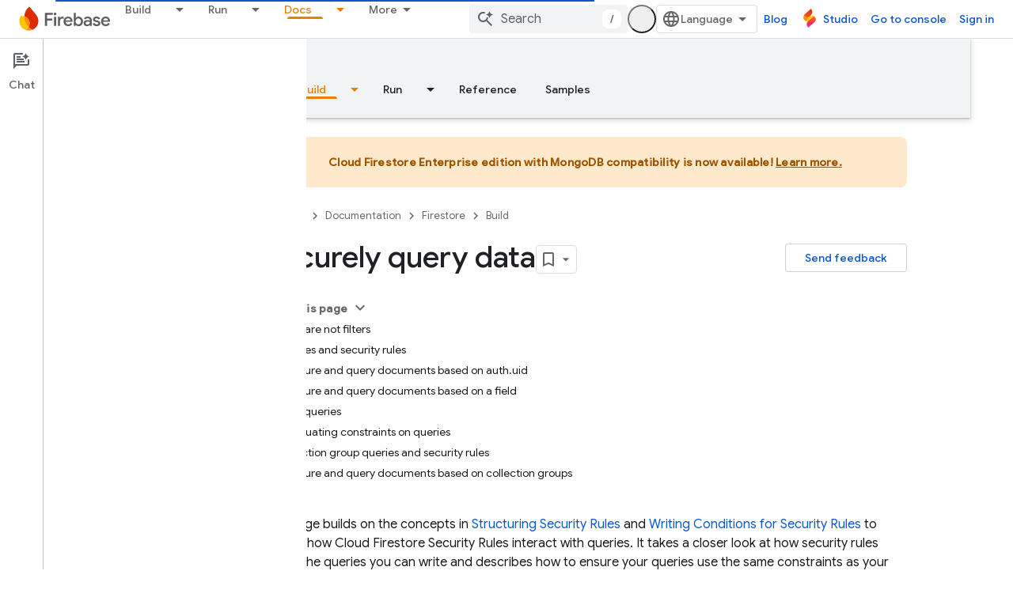

--- FILE ---
content_type: text/html; charset=UTF-8
request_url: https://feedback-pa.clients6.google.com/static/proxy.html?usegapi=1&jsh=m%3B%2F_%2Fscs%2Fabc-static%2F_%2Fjs%2Fk%3Dgapi.lb.en.W5qDlPExdtA.O%2Fd%3D1%2Frs%3DAHpOoo8JInlRP_yLzwScb00AozrrUS6gJg%2Fm%3D__features__
body_size: 79
content:
<!DOCTYPE html>
<html>
<head>
<title></title>
<meta http-equiv="X-UA-Compatible" content="IE=edge" />
<script type="text/javascript" nonce="jmaJHJu9bwsOOvz7MRR-BA">
  window['startup'] = function() {
    googleapis.server.init();
  };
</script>
<script type="text/javascript"
  src="https://apis.google.com/js/googleapis.proxy.js?onload=startup" async
  defer nonce="jmaJHJu9bwsOOvz7MRR-BA"></script>
</head>
<body>
</body>
</html>


--- FILE ---
content_type: text/javascript
request_url: https://www.gstatic.com/devrel-devsite/prod/v210625d4186b230b6e4f2892d2ebde056c890c9488f9b443a741ca79ae70171d/firebase/js/devsite_devsite_dialog_module.js
body_size: -866
content:
(function(_ds){var window=this;try{customElements.define("devsite-dialog",_ds.Rx)}catch(a){console.warn("devsite.app.customElement.DevsiteDialog",a)};})(_ds_www);


--- FILE ---
content_type: text/javascript
request_url: https://www.gstatic.com/devrel-devsite/prod/v210625d4186b230b6e4f2892d2ebde056c890c9488f9b443a741ca79ae70171d/firebase/js/devsite_devsite_concierge_ai_panel_module.js
body_size: -866
content:
(function(_ds){var window=this;try{customElements.define(_ds.IW(),_ds.PW)}catch(a){console.warn("Unrecognized DevSite custom element - DevsiteConciergeAiPanel",a)};})(_ds_www);


--- FILE ---
content_type: text/javascript
request_url: https://www.gstatic.com/devrel-devsite/prod/v210625d4186b230b6e4f2892d2ebde056c890c9488f9b443a741ca79ae70171d/firebase/js/devsite_devsite_content_module.js
body_size: -867
content:
(function(_ds){var window=this;var y1=function(a){let b,c;return!((b=a.classList)==null?0:b.contains("material-icons"))||((c=a.classList)==null?void 0:c.contains("material-symbols-outlined"))};var z1=class extends _ds.t{constructor(a){super(a)}o(){return _ds.y(this,1)}getId(){return _ds.y(this,2)}getType(){return _ds.y(this,3)}};var Fqa=class extends _ds.t{constructor(a){super(a)}o(){return _ds.y(this,1)}};var Gqa=class extends _ds.t{constructor(a){super(a)}o(){return _ds.Lj(this,Fqa,1,_ds.Jj())}};var Hqa=class extends _ds.t{constructor(a){super(a)}o(){return _ds.y(this,1)}};var Iqa=_ds.Ef(class extends _ds.t{constructor(a){super(a)}qa(){return _ds.Lj(this,z1,1,_ds.Jj())}oa(){return _ds.Lj(this,z1,2,_ds.Jj())}ea(){return _ds.x(this,_ds.Jja,3)}o(){return _ds.x(this,Gqa,4)}ma(){return _ds.x(this,Hqa,5)}});var Jqa=function(a,b){for(const c of b){if(!a.o.has(c.target))break;const d=c.target,e=d.dataset.revealClass||"devsite-reveal";c.isIntersecting?d.classList.contains(e)||(b=a.o.get(d)||0,c.intersectionRatio>=b&&(d.dataset.reveal==="once"&&(a.ra.unobserve(c.target),a.o.delete(c.target)),requestAnimationFrame(()=>{d.classList.add(e)}))):d.classList.contains(e)&&d.classList.remove(e)}},Wqa=async function(a,b){const c=await _ds.u(),d=_ds.B();var e=c.getInsecureHost();b=b.getBrowserEvent();var f=b.origin===
d.origin;if(e){if(b.origin!==e&&!f)return}else if(!f)return;let g;try{g=(0,_ds.fr)(b.data)}catch(h){return}e=_ds.Uj(g,1);if(e===4)await Kqa(a,b);else if(f=g.getName())if(f=document.body.querySelector(`devsite-iframe iframe[name="${f}"]`)){switch(e){case 5:await Lqa(b,g,f);break;case 8:await Mqa(b,g,d);break;case 1:await Nqa(b,g,d);break;case 6:case 7:await Oqa(e,d,g);break;case 9:await Pqa(a,g);break;case 10:await Qqa(g,d);break;case 13:await Rqa(g)}if(await c.hasMendelFlagAccess("MiscFeatureFlags",
"enable_framebox_badge_methods"))switch(e){case 14:await Sqa(b,g);break;case 15:await Tqa(b,g);break;case 16:await Uqa(b,g);break;case 17:await Vqa(b,g)}}},A1=function(a){Array.from(a.querySelectorAll("table.lazy-load")).forEach(b=>{b.classList.remove("hidden")})},Xqa=async function(a,b){if(b.detail){var c=b.detail.bottomPanelHeight,d=b.detail.contentHeight,e=b.detail.contentMargin,f=b.detail.offset,g=b.detail.panelCoversContent,h=b.detail.x;b=b.detail.y;var k=new _ds.ar;c=_ds.dk(k,8,c);d=_ds.dk(c,
6,d);e=_ds.dk(d,7,e);f=_ds.dk(e,5,f);g=_ds.bk(f,9,g);h=_ds.dk(g,1,h);h=_ds.dk(h,2,b);h=_ds.dk(h,3,_ds.Uh(window).height);h=_ds.dk(h,4,_ds.Uh(window).width);b=_ds.cr(13);h=_ds.Mj(b,13,h);for(const l of a.ua)l&&l.contentWindow&&B1(l.contentWindow,h)}},C1=function(a){Yqa(a);Zqa(a);a.ea=a.querySelector(".devsite-article-body");a.ea&&($qa(a),a.ua=[]);a.oa.disconnect();a.j.clear();ara(a);if(!document.body.hasAttribute("appearance")){var b=[...a.querySelectorAll("picture > source.devsite-dark-theme")];for(var c of b){b=
c.closest("picture");var d=void 0;const f=(d=b)==null?void 0:d.querySelectorAll("source:not(.devsite-dark-theme)");let g;const h=(g=b)==null?void 0:g.querySelector("img");let k;((k=f)==null?0:k.length)?c.remove():b&&h&&b.replaceWith(h)}}c=Array.from(a.querySelectorAll(".devsite-nav-title, .devsite-page-title, td > code, th > code"));document.body.getAttribute("layout")==="docs"&&a.ea&&(d=Array.from(a.ea.querySelectorAll("h1, h2, h3, h4, h5, h6")),c.push(...d));a.j.clear();a.j=new Set(c);if(_ds.B().hash){c=
new _ds.UU;for(var e of a.j)_ds.TU(c,e,y1)}else bra(a,a.j);e=document.body.querySelector(".devsite-content-data-template");try{let f;a.qa=Iqa((e==null?void 0:(f=e.content)==null?void 0:f.textContent)||"");a.m.resolve(a.qa)}catch(f){a.qa=null,a.m.reject(f)}a.dispatchEvent(new CustomEvent("devsite-content-updated",{bubbles:!0}))},Yqa=async function(a){a.ra.disconnect();a.o.clear();try{if(!await (await _ds.u()).hasMendelFlagAccess("DevsiteContentUIReveal","enable_content_reveal"))return}catch(c){return}const b=
a.querySelectorAll("[data-reveal]");for(const c of b)a.o.set(c,Number(c.dataset.revealThreshold)||0),a.ra.observe(c)},ara=function(a){Array.from(a.querySelectorAll("*:not(.devsite-table-wrapper) > table")).forEach(b=>{const c=document.createElement("div");c.classList.add("devsite-table-wrapper");b.classList.contains("full-width")&&(c.classList.add("devsite-full-width-table"),b.classList.remove("full-width"));_ds.ln(c,b);c.appendChild(b)})},Zqa=function(a){Array.from(a.querySelectorAll("table.lazy-load")).forEach(b=>
{b.classList.add("hidden")})},Kqa=async function(a,b){if(b.source){var c=cra(b.source);if(c){const e="goog_"+_ds.Um++;c.setAttribute("name",e);var d=_ds.cr(3);d=_ds.A(d,2,e);B1(b.source,d);(b=document.body.getAttribute("appearance"))&&D1(c,b);a.ua.push(c)}}},Lqa=async function(a,b,c){await _ds.xh();var d=_ds.en(document).y,e=_ds.Rj(b,4);const f=_ds.Rj(b,3);c=c.parentElement||null;e&&(c==null||c.setAttribute("width",`${e}px`));f&&(c==null||c.setAttribute("height",`${f}px`));window.scrollTo({left:_ds.en(document).x,
top:d});_ds.yh();d=new _ds.ar;d=_ds.dk(d,1,window.scrollX);d=_ds.dk(d,2,window.scrollY);d=_ds.dk(d,3,_ds.Uh(window).height);d=_ds.dk(d,4,_ds.Uh(window).width);e=_ds.cr(5);d=_ds.Mj(e,13,d);b=_ds.dr(d,_ds.y(b,8));B1(a.source,b)},Mqa=async function(a,b,c){a.source&&(b=_ds.dr(_ds.cr(8),_ds.y(b,8)),c=_ds.A(b,6,c.toString()),B1(a.source,c))},Nqa=async function(a,b,c){a.source&&(b=_ds.dr(_ds.cr(2),_ds.y(b,8)),c=_ds.A(b,7,`${c.search}${c.hash}`),B1(a.source,c))},Oqa=async function(a,b,c){const d=c.getTitle();
c=new URL(c.getUrl(),b.origin);b.search=c.search;b.hash=c.hash;b=b.href.replace(b.origin,"");a===6?_ds.mo(b,!1,!0,void 0,void 0,d):_ds.mo(b,!0,!0,void 0,void 0,d)},Pqa=async function(a,b){const c=_ds.y(b,9);let d;try{d=JSON.parse(_ds.y(b,10))}catch(e){console.warn("Event data from Framebox is not valid JSON.",a);return}c==="analyticsEvent"?a.dispatchEvent(new CustomEvent("devsite-analytics-observation",{detail:d,bubbles:!0})):c==="cloudtrackEvent"?a.dispatchEvent(new CustomEvent("devsite-analytics-observation-cloudtrack",
{detail:d,bubbles:!0})):c==="devsite-apix"&&a.dispatchEvent(new CustomEvent("devsite-apix-observation",{detail:d,bubbles:!0}))},Qqa=async function(a,b){a=a.getUrl();const c=await _ds.u();if(a){const d=new URL(a,b.origin);a.startsWith("#")||b.origin===d.origin&&b.pathname===d.pathname&&b.search===d.search?await c.scrollToAnchor(d.hash,!0):await c.fetchPage(d.href)}},Rqa=async function(a){var b;const c=((b=_ds.er(a))==null?void 0:_ds.Rj(b,1))||0;let d;b=((d=_ds.er(a))==null?void 0:_ds.Rj(d,2))||0;let e;
window.scrollTo({left:c,top:b,behavior:((e=_ds.er(a))==null?0:_ds.Qj(e,10))?"smooth":"auto"})},Sqa=async function(a,b){const c=_ds.dr(_ds.cr(14),_ds.y(b,8));var d;b=(d=_ds.x(b,_ds.$q,14))==null?void 0:_ds.y(d,1);var e=await _ds.eV.Ga();d=_ds.Zq(_ds.Yq(new _ds.$q,b),0);if(b){const g=await dra(b);var f=_ds.A(d,3,g==null?void 0:g.imageUrl);f=_ds.A(f,4,g==null?void 0:g.title);_ds.A(f,5,g==null?void 0:g.description);if(e){e=new _ds.EO;try{const h=await e.cc({url:b});(h==null?0:h.id)?_ds.Zq(d,2):_ds.Zq(d,
1)}catch(h){}}}_ds.Mj(c,14,d);B1(a.source,c)},Tqa=async function(a,b){const c=_ds.dr(_ds.cr(15),_ds.y(b,8));var d;b=(d=_ds.x(b,_ds.$q,14))==null?void 0:_ds.y(d,1);d=await _ds.eV.Ga();const e=_ds.Zq(_ds.Yq(new _ds.$q,b),0);if(d&&b){const f=new _ds.EO;try{const g=await f.jc({url:b,profileId:d.Fa()||""},!0);(g==null?0:g.id)?_ds.Zq(e,2):_ds.Zq(e,1)}catch(g){_ds.Zq(e,1)}}_ds.Mj(c,14,e);B1(a.source,c)},Uqa=async function(a,b){b=_ds.dr(_ds.cr(16),_ds.y(b,8));const c=await _ds.eV.Ga();_ds.bk(b,15,!!c);B1(a.source,
b)},Vqa=async function(a,b){b=_ds.dr(_ds.cr(17),_ds.y(b,8));const c=await _ds.eV.Ga();let d=!1,e=!1;if(c){let f,g;d=!!((f=_ds.eN(c))==null?0:(g=f.filter(h=>_ds.Uj(h,1)===1))==null?0:g.find(h=>_ds.Uj(h,2)!==0));try{e=!!(await (new _ds.EO).Md({profileId:c.Fa()})||[]).find(h=>h.path==="developers.google.com/profile/badges/community/innovators/cloud/innovators_plus")}catch(h){}}_ds.bk(b,16,e&&d);B1(a.source,b)},B1=function(a,b){a&&a.postMessage(_ds.Ek(b),"*")},cra=function(a){let b;[...document.body.querySelectorAll("devsite-iframe iframe")].forEach(c=>
{_ds.tn(c)===a&&(b=c)});return b},D1=function(a,b){var c=_ds.cr(12);b=_ds.A(c,12,b);a&&a.contentWindow&&B1(a.contentWindow,b)},dra=async function(a){const b=new _ds.NO;let c=null;try{let d;c=((d=await b.getStatus({paths:[a]}))==null?void 0:d[0].badge)||null}catch(d){}return c},$qa=function(a){if(document.body.getAttribute("layout")==="full"){let b;(a=(b=a.ea)==null?void 0:b.querySelectorAll('h1[tabindex="0"],h2[tabindex="0"],h3[tabindex="0"],h4[tabindex="0"],h5[tabindex="0"],h6[tabindex="0"]'))&&
Array.from(a).forEach(c=>{c.removeAttribute("tabindex")})}},bra=function(a,b){a.oa&&b.forEach(c=>{a.oa.observe(c)})},E1=class extends _ds.Am{constructor(){super(...arguments);this.eventHandler=new _ds.C;this.xa=new _ds.C;this.j=new Set;this.qa=this.ea=null;this.m=new _ds.wh;this.ua=[];this.oa=new IntersectionObserver(a=>{for(const b of a)if(b.isIntersecting){a=b.target;_ds.TU(new _ds.UU,a,y1);this.j.delete(a);let c;(c=this.oa)==null||c.unobserve(a)}},{rootMargin:"100%"});this.o=new Map;this.ra=new IntersectionObserver(a=>
{Jqa(this,a)},{threshold:Array.from({length:21},(a,b)=>b*.05)})}connectedCallback(){this.eventHandler.listen(window,"message",a=>{Wqa(this,a)});this.eventHandler.listen(document.body,"devsite-appearance-updated",a=>{if(a=a.getBrowserEvent().detail.preference)for(const b of this.ua)D1(b,a)});this.eventHandler.listen(document.body,"devsite-page-loaded",()=>{A1(this)});this.eventHandler.listen(document.body,"devsite-sticky-scroll",a=>{Xqa(this,a.getBrowserEvent())});this.eventHandler.listen(document.body,
"devsite-before-page-change",()=>{this.qa=null;this.m.resolve(null);this.m=new _ds.wh});C1(this)}disconnectedCallback(){this.oa.disconnect();this.j.clear();this.ra.disconnect();this.o.clear();_ds.D(this.eventHandler);_ds.D(this.xa)}Zb(a){a&&([".devsite-article",".devsite-content-data","devsite-content-footer","devsite-notification"].forEach(b=>{_ds.zm(this,this.querySelector(b),a.querySelector(b))}),C1(this),A1(this))}};E1.prototype.updateContent=E1.prototype.Zb;
E1.prototype.disconnectedCallback=E1.prototype.disconnectedCallback;E1.prototype.connectedCallback=E1.prototype.connectedCallback;try{customElements.define("devsite-content",E1)}catch(a){console.warn("devsite.app.customElement.DevsiteContent",a)};})(_ds_www);


--- FILE ---
content_type: text/javascript
request_url: https://www.gstatic.com/devrel-devsite/prod/v210625d4186b230b6e4f2892d2ebde056c890c9488f9b443a741ca79ae70171d/firebase/js/devsite_devsite_a11y_announce_module.js
body_size: -866
content:
(function(_ds){var window=this;var SZ=function(){return"devsite-a11y-announce"},bna=async function(a,b){_ds.Bn(a)===b&&(b+=".");_ds.un(a,b)},TZ=class extends _ds.Am{constructor(){super();this.eventHandler=new _ds.C}connectedCallback(){this.setAttribute("aria-live","assertive");this.setAttribute("aria-atomic","true");this.eventHandler.listen(document.body,"devsite-a11y-announce",a=>{(a=a.getBrowserEvent().detail.message)&&bna(this,a)})}disconnectedCallback(){_ds.D(this.eventHandler)}};TZ.prototype.connectedCallback=TZ.prototype.connectedCallback;
TZ.getTagName=SZ;try{customElements.define(SZ(),TZ)}catch(a){console.warn("Unrecognized DevSite custom element - DevsiteA11yAnnounce",a)};})(_ds_www);


--- FILE ---
content_type: text/javascript
request_url: https://www.gstatic.com/devrel-devsite/prod/v210625d4186b230b6e4f2892d2ebde056c890c9488f9b443a741ca79ae70171d/firebase/js/devsite_devsite_spinner_module.js
body_size: -866
content:
(function(_ds){var window=this;try{customElements.define("devsite-spinner",_ds.GX)}catch(a){console.warn("devsite.app.customElement.DevsiteSpinner",a)};})(_ds_www);


--- FILE ---
content_type: text/javascript
request_url: https://www.gstatic.com/devrel-devsite/prod/v210625d4186b230b6e4f2892d2ebde056c890c9488f9b443a741ca79ae70171d/firebase/js/devsite_devsite_notification_module.js
body_size: -866
content:
(function(_ds){var window=this;var m5,n5=function(){return"devsite-notification"},o5=function(a){a.dispatchEvent(new CustomEvent("devsite-hide-notification-snackbar-msg",{bubbles:!0}))},p5=class extends _ds.Am{constructor(){super(["devsite-snackbar"])}async connectedCallback(){await customElements.whenDefined("devsite-snackbar");const a=this.getAttribute("link"),b=this.getAttribute("link-text"),c=this.getAttribute("message");a!==m5&&(!a&&m5?(m5="",o5(this)):a&&c&&(m5&&o5(this),m5=a,this.dispatchEvent(new CustomEvent("devsite-show-notification-snackbar-msg",
{detail:{href:a,linkText:b||"",msg:c},bubbles:!0}))))}};p5.prototype.connectedCallback=p5.prototype.connectedCallback;p5.getTagName=n5;try{customElements.define(n5(),p5)}catch(a){console.warn("devsite.app.customElement.DevsiteNotification",a)};})(_ds_www);
